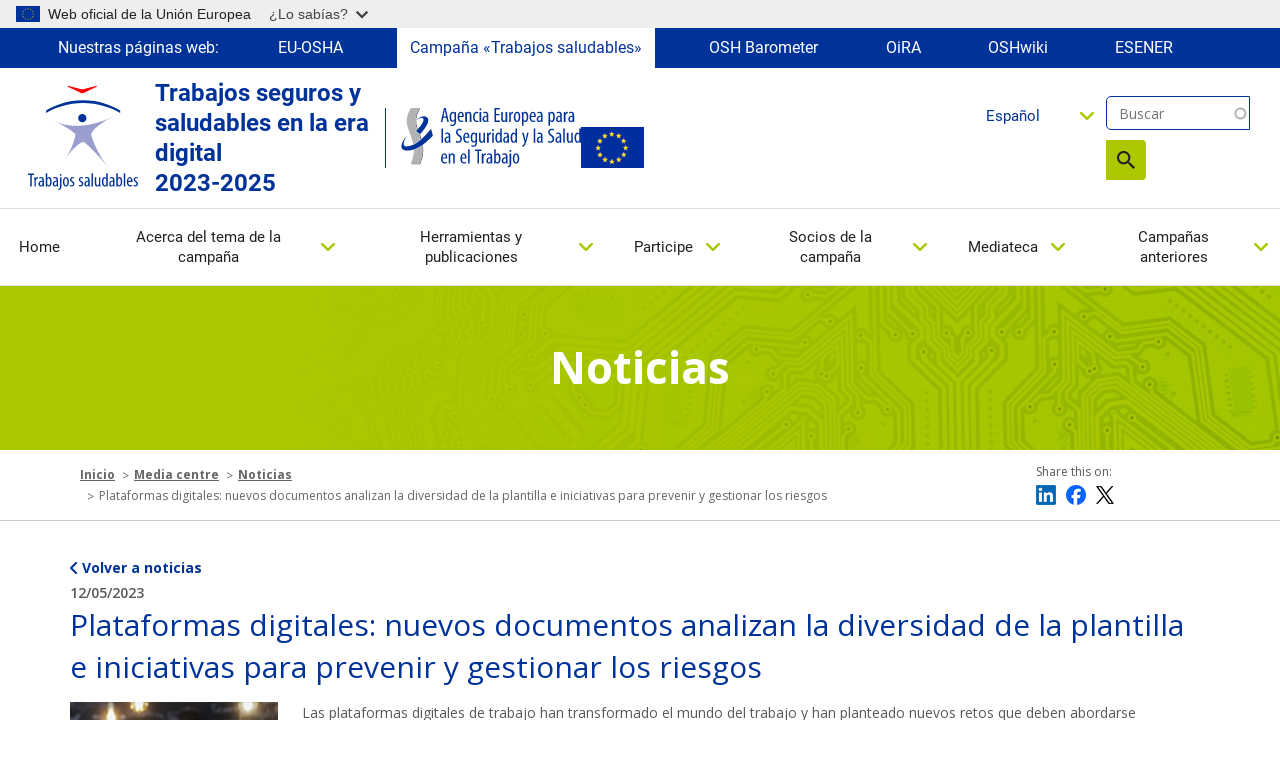

--- FILE ---
content_type: text/html; charset=UTF-8
request_url: https://healthy-workplaces.osha.europa.eu/es/media-centre/news/digital-platform-work-new-papers-explore-workforce-diversity-and-implications-osh-and-initiatives-prevent-and-manage-risks
body_size: 15431
content:
<!DOCTYPE html>
<html lang="es" dir="ltr" prefix="content: http://purl.org/rss/1.0/modules/content/  dc: http://purl.org/dc/terms/  foaf: http://xmlns.com/foaf/0.1/  og: http://ogp.me/ns#  rdfs: http://www.w3.org/2000/01/rdf-schema#  schema: http://schema.org/  sioc: http://rdfs.org/sioc/ns#  sioct: http://rdfs.org/sioc/types#  skos: http://www.w3.org/2004/02/skos/core#  xsd: http://www.w3.org/2001/XMLSchema# ">
  <head>
    <meta name="viewport" content="initial-scale=1, width=device-width">
    <meta charset="utf-8" />
<meta name="description" content="Las plataformas digitales de trabajo han transformado el mundo del trabajo y han planteado nuevos retos que deben abordarse categórica" />
<link rel="canonical" href="https://osha.europa.eu/en/highlights/digital-platform-work-new-papers-explore-workforce-diversity-and-implications-osh-and-initiatives-prevent-and-manage-risks" />
<meta name="MobileOptimized" content="width" />
<meta name="HandheldFriendly" content="true" />
<meta name="viewport" content="width=device-width, initial-scale=1, shrink-to-fit=no" />
<meta http-equiv="x-ua-compatible" content="ie=edge" />
<link rel="alternate" hreflang="en" href="https://healthy-workplaces.osha.europa.eu/en/media-centre/news/digital-platform-work-new-papers-explore-workforce-diversity-and-implications-osh-and-initiatives-prevent-and-manage-risks" />
<link rel="alternate" hreflang="bg" href="https://healthy-workplaces.osha.europa.eu/bg/media-centre/news/digital-platform-work-new-papers-explore-workforce-diversity-and-implications-osh-and-initiatives-prevent-and-manage-risks" />
<link rel="alternate" hreflang="cs" href="https://healthy-workplaces.osha.europa.eu/cs/media-centre/news/digital-platform-work-new-papers-explore-workforce-diversity-and-implications-osh-and-initiatives-prevent-and-manage-risks" />
<link rel="alternate" hreflang="da" href="https://healthy-workplaces.osha.europa.eu/da/media-centre/news/digital-platform-work-new-papers-explore-workforce-diversity-and-implications-osh-and-initiatives-prevent-and-manage-risks" />
<link rel="alternate" hreflang="de" href="https://healthy-workplaces.osha.europa.eu/de/media-centre/news/digital-platform-work-new-papers-explore-workforce-diversity-and-implications-osh-and-initiatives-prevent-and-manage-risks" />
<link rel="alternate" hreflang="et" href="https://healthy-workplaces.osha.europa.eu/et/media-centre/news/digital-platform-work-new-papers-explore-workforce-diversity-and-implications-osh-and-initiatives-prevent-and-manage-risks" />
<link rel="alternate" hreflang="el" href="https://healthy-workplaces.osha.europa.eu/el/media-centre/news/digital-platform-work-new-papers-explore-workforce-diversity-and-implications-osh-and-initiatives-prevent-and-manage-risks" />
<link rel="alternate" hreflang="es" href="https://healthy-workplaces.osha.europa.eu/es/media-centre/news/digital-platform-work-new-papers-explore-workforce-diversity-and-implications-osh-and-initiatives-prevent-and-manage-risks" />
<link rel="alternate" hreflang="fr" href="https://healthy-workplaces.osha.europa.eu/fr/media-centre/news/digital-platform-work-new-papers-explore-workforce-diversity-and-implications-osh-and-initiatives-prevent-and-manage-risks" />
<link rel="alternate" hreflang="hr" href="https://healthy-workplaces.osha.europa.eu/hr/media-centre/news/digital-platform-work-new-papers-explore-workforce-diversity-and-implications-osh-and-initiatives-prevent-and-manage-risks" />
<link rel="alternate" hreflang="is" href="https://healthy-workplaces.osha.europa.eu/is/media-centre/news/digital-platform-work-new-papers-explore-workforce-diversity-and-implications-osh-and-initiatives-prevent-and-manage-risks" />
<link rel="alternate" hreflang="it" href="https://healthy-workplaces.osha.europa.eu/it/media-centre/news/digital-platform-work-new-papers-explore-workforce-diversity-and-implications-osh-and-initiatives-prevent-and-manage-risks" />
<link rel="alternate" hreflang="lv" href="https://healthy-workplaces.osha.europa.eu/lv/media-centre/news/digital-platform-work-new-papers-explore-workforce-diversity-and-implications-osh-and-initiatives-prevent-and-manage-risks" />
<link rel="alternate" hreflang="lt" href="https://healthy-workplaces.osha.europa.eu/lt/media-centre/news/digital-platform-work-new-papers-explore-workforce-diversity-and-implications-osh-and-initiatives-prevent-and-manage-risks" />
<link rel="alternate" hreflang="hu" href="https://healthy-workplaces.osha.europa.eu/hu/media-centre/news/digital-platform-work-new-papers-explore-workforce-diversity-and-implications-osh-and-initiatives-prevent-and-manage-risks" />
<link rel="alternate" hreflang="mt" href="https://healthy-workplaces.osha.europa.eu/mt/media-centre/news/digital-platform-work-new-papers-explore-workforce-diversity-and-implications-osh-and-initiatives-prevent-and-manage-risks" />
<link rel="alternate" hreflang="nl" href="https://healthy-workplaces.osha.europa.eu/nl/media-centre/news/digital-platform-work-new-papers-explore-workforce-diversity-and-implications-osh-and-initiatives-prevent-and-manage-risks" />
<link rel="alternate" hreflang="no" href="https://healthy-workplaces.osha.europa.eu/no/media-centre/news/digital-platform-work-new-papers-explore-workforce-diversity-and-implications-osh-and-initiatives-prevent-and-manage-risks" />
<link rel="alternate" hreflang="pl" href="https://healthy-workplaces.osha.europa.eu/pl/media-centre/news/digital-platform-work-new-papers-explore-workforce-diversity-and-implications-osh-and-initiatives-prevent-and-manage-risks" />
<link rel="alternate" hreflang="pt-pt" href="https://healthy-workplaces.osha.europa.eu/pt/media-centre/news/digital-platform-work-new-papers-explore-workforce-diversity-and-implications-osh-and-initiatives-prevent-and-manage-risks" />
<link rel="alternate" hreflang="ro" href="https://healthy-workplaces.osha.europa.eu/ro/media-centre/news/digital-platform-work-new-papers-explore-workforce-diversity-and-implications-osh-and-initiatives-prevent-and-manage-risks" />
<link rel="alternate" hreflang="sk" href="https://healthy-workplaces.osha.europa.eu/sk/media-centre/news/digital-platform-work-new-papers-explore-workforce-diversity-and-implications-osh-and-initiatives-prevent-and-manage-risks" />
<link rel="alternate" hreflang="sl" href="https://healthy-workplaces.osha.europa.eu/sl/media-centre/news/digital-platform-work-new-papers-explore-workforce-diversity-and-implications-osh-and-initiatives-prevent-and-manage-risks" />
<link rel="alternate" hreflang="fi" href="https://healthy-workplaces.osha.europa.eu/fi/media-centre/news/digital-platform-work-new-papers-explore-workforce-diversity-and-implications-osh-and-initiatives-prevent-and-manage-risks" />
<link rel="alternate" hreflang="sv" href="https://healthy-workplaces.osha.europa.eu/sv/media-centre/news/digital-platform-work-new-papers-explore-workforce-diversity-and-implications-osh-and-initiatives-prevent-and-manage-risks" />
<link rel="alternate" hreflang="tr" href="https://healthy-workplaces.osha.europa.eu/tr/media-centre/news/digital-platform-work-new-papers-explore-workforce-diversity-and-implications-osh-and-initiatives-prevent-and-manage-risks" />
<link rel="alternate" hreflang="ga" href="https://healthy-workplaces.osha.europa.eu/ga/media-centre/news/digital-platform-work-new-papers-explore-workforce-diversity-and-implications-osh-and-initiatives-prevent-and-manage-risks" />
<link rel="alternate" hreflang="sq" href="https://healthy-workplaces.osha.europa.eu/sq/media-centre/news/digital-platform-work-new-papers-explore-workforce-diversity-and-implications-osh-and-initiatives-prevent-and-manage-risks" />
<link rel="alternate" hreflang="bs" href="https://healthy-workplaces.osha.europa.eu/bs/media-centre/news/digital-platform-work-new-papers-explore-workforce-diversity-and-implications-osh-and-initiatives-prevent-and-manage-risks" />
<link rel="alternate" hreflang="mk" href="https://healthy-workplaces.osha.europa.eu/mk/media-centre/news/digital-platform-work-new-papers-explore-workforce-diversity-and-implications-osh-and-initiatives-prevent-and-manage-risks" />
<link rel="alternate" hreflang="sr" href="https://healthy-workplaces.osha.europa.eu/sr/media-centre/news/digital-platform-work-new-papers-explore-workforce-diversity-and-implications-osh-and-initiatives-prevent-and-manage-risks" />
<link rel="alternate" hreflang="cnr" href="https://healthy-workplaces.osha.europa.eu/cnr/media-centre/news/digital-platform-work-new-papers-explore-workforce-diversity-and-implications-osh-and-initiatives-prevent-and-manage-risks" />
<link rel="alternate" hreflang="sq-XK" href="https://healthy-workplaces.osha.europa.eu/sq-XK/media-centre/news/digital-platform-work-new-papers-explore-workforce-diversity-and-implications-osh-and-initiatives-prevent-and-manage-risks" />
<link rel="icon" href="/sites/hwc/themes/custom/hwc_theme/favicon.ico" type="image/vnd.microsoft.icon" />

    <title>Plataformas digitales: nuevos documentos analizan la diversidad de la plantilla e iniciativas para prevenir y gestionar los riesgos | Healthy Workplaces - Safe and healthy work in the digital age 2023-2025</title>
    <link rel="stylesheet" media="all" href="/sites/hwc/files/css/css_c4VVX8KKmMXKObE4tuCgKMp_qifVoOWV93zSSbt4gGI.css?delta=0&amp;language=es&amp;theme=hwc_theme&amp;include=[base64]" />
<link rel="stylesheet" media="all" href="/sites/hwc/files/css/css_NgCECYIX8Acrwvcznt2NwMR3BoWRWsLoDJIRUWjI6tg.css?delta=1&amp;language=es&amp;theme=hwc_theme&amp;include=[base64]" />
<link rel="stylesheet" media="print" href="/sites/hwc/files/css/css_hBGhaqX-du3P09UhX8ynV_WZyd-5KfM-83FgzO4Logc.css?delta=2&amp;language=es&amp;theme=hwc_theme&amp;include=[base64]" />
<link rel="stylesheet" media="all" href="https://fonts.googleapis.com/css2?family=Open+Sans:ital,wght@0,300;0,400;0,500;0,600;0,700;0,800;1,300;1,400;1,500;1,600;1,700;1,800&amp;display=swap" />

    
  </head>
  <body class="layout-no-sidebars page-node-74170 path-node node--type-news">
    <a href="#main-content" accesskey="S" class="visually-hidden focusable skip-link">
      Skip to main content
    </a>
    <script type="application/json">{"utility":"globan","theme":"light","logo":true,"link":true,"mode":true}</script>

      <div class="dialog-off-canvas-main-canvas" data-off-canvas-main-canvas>
    <div id="page-wrapper">
  <div id="page">
    <header id="header" class="header" role="banner" aria-label="Site header">
          <div class="our-websites-menu">
        <div class="container">
                  <ul class="clearfix nav" data-component-id="bootstrap_barrio:menu">
                    <li class="nav-item">
                <span class="nav-link nav-link-">Nuestras páginas web:</span>
              </li>
                <li class="nav-item">
                <a href="https://osha.europa.eu/es" class="our-websites nav-link nav-link-https--oshaeuropaeu" target="_blank">EU-OSHA</a>
              </li>
                <li class="nav-item">
                <a href="https://healthy-workplaces.osha.europa.eu/es" class="our-websites active-item nav-link nav-link-https--healthy-workplacesoshaeuropaeu" target="_self">Campaña «Trabajos saludables»</a>
              </li>
                <li class="nav-item">
                <a href="https://visualisation.osha.europa.eu/osh-barometer" class="our-websites nav-link nav-link-https--visualisationoshaeuropaeu-osh-barometer" target="_blank"> OSH Barometer</a>
              </li>
                <li class="nav-item">
                <a href="https://oira.osha.europa.eu/es" class="our-websites nav-link nav-link-https--oiraoshaeuropaeu" target="_blank">OiRA</a>
              </li>
                <li class="nav-item">
                <a href="https://oshwiki.osha.europa.eu/es" class="our-websites nav-link nav-link-https--oshwikioshaeuropaeu" target="_blank">OSHwiki</a>
              </li>
                <li class="nav-item">
                <a href="https://visualisation.osha.europa.eu/esener/es" class="our-websites nav-link nav-link-https--visualisationoshaeuropaeu-esener" target="_blank">ESENER</a>
              </li>
        </ul>
  


</div>
      </div>
      <section class=" campaigns-header">
        <div class="top-header-container">
          <div class="top-header-content row">
                        <div class="header-logo toolbar-yes ">
                <section class="row region region-top-header-logos">
    <div id="block-hwc-theme-healthyworkplacesimagesvg" class="block-content-block_svg_image block block-block-content block-block-content93771043-2a78-4361-8d6f-c25af8fdfcdd">
  
    
      <div class="content">
      
      <div class="field field--name-field-svg-image field--type-entity-reference field--label-hidden field__items">
              <div class="field__item"><div>
  
  
  <div class="field field--name-field-media-image-1 field--type-image field--label-visually_hidden">
    <div class="field__label visually-hidden">Image</div>
              <div class="field__item">  

  <img loading="lazy" width="64" height="64" src="/sites/hwc/files/2025-02/ES_OSHA_CoBrand_Logo_Healthy%20Workplaces_RGB.svg" alt="Healthy Workplaces logo" typeof="foaf:Image"/>

</div>
          </div>

</div>
</div>
          </div>
  
    </div>
  </div>
<div id="block-healthyworkplacesheadertext" class="block-content-basic block block-block-content block-block-contentd598a54f-9723-4038-8bea-4f7fe14fc0c3">
  
    
      <div class="content">
      
            <div class="clearfix text-formatted field field--name-body field--type-text-with-summary field--label-hidden field__item"><p>Trabajos seguros y saludables en la era digital&nbsp;<br>2023-2025</p>
</div>
      
    </div>
  </div>
<div id="block-hwc-theme-oshasvgandeuimage" class="block-content-block_svg_image block block-block-content block-block-content1727336d-b748-4d06-8a54-fcff490d1cbc">
  
    
      <div class="content">
      
      <div class="field field--name-field-svg-image field--type-entity-reference field--label-hidden field__items">
              <div class="field__item"><div>
  
  
  <div class="field field--name-field-media-image-1 field--type-image field--label-visually_hidden">
    <div class="field__label visually-hidden">Image</div>
              <div class="field__item">  

  <img loading="lazy" width="64" height="64" src="/sites/hwc/files/2025-02/ES_OSHA_Logo_Small%20Scale_RGB.svg" alt="OSHA logo" typeof="foaf:Image"/>

</div>
          </div>

</div>
</div>
              <div class="field__item"><div>
  
  
  <div class="field field--name-field-media-image field--type-image field--label-visually_hidden">
    <div class="field__label visually-hidden">Image</div>
              <div class="field__item">  

  <img loading="lazy" src="/sites/hwc/files/styles/large/public/uploads/europeLogo_0%20%281%29.png?itok=MKJh9YRK" width="63" height="41" alt="EU flag" typeof="foaf:Image" class="image-style-large"/>


</div>
          </div>

</div>
</div>
          </div>
  
    </div>
  </div>

  </section>

            </div>
            <div class="header-tools xs-menu">
              <div class="search-block">
                <div class="search-block-form contextual-region block block-search block-search-form-block"><form class="views-exposed-form form-inline" accept-charset="UTF-8" action="/es/search" data-drupal-form-fields="edit-search-api-fulltext,edit-sort-by,edit-sort-order" data-drupal-selector="views-exposed-form-search-api-search-api-block" id="views-exposed-form-search-api-search-api-block" method="get" novalidate="novalidate"><div><fieldset><p><label class="sr-only" for="edit-keys">Search</label> <input class="form-search" data-drupal-selector="edit-keys" data-msg-maxlength="Fulltext search field has a maximum length of 128." id="edit-search-api-fulltext" maxlength="128" name="search_api_fulltext" placeholder="Buscar" size="15" type="text" value=""></p><div data-drupal-selector="edit-actions" id="edit-actions--2"><button class="btn-primary" data-drupal-selector="edit-submit" id="edit-submit--2" type="submit" value="Buscar">Buscar</button></div></fieldset></div></form></div>

                
                                                              </div>
              <div class="header-language-search">
                
                <div id="block-languagedropdownswitchercontent" class="block block-lang-dropdown block-language-dropdown-blocklanguage-content">
  
    
      <div class="content">
      
<form class="lang-dropdown-form lang_dropdown_form clearfix language_content" id="lang_dropdown_form_lang-dropdown-form" data-drupal-selector="lang-dropdown-form-2" action="/es/media-centre/news/digital-platform-work-new-papers-explore-workforce-diversity-and-implications-osh-and-initiatives-prevent-and-manage-risks" method="post" accept-charset="UTF-8">
  




        
  <div class="js-form-item js-form-type-select form-type-select js-form-item-lang-dropdown-select form-item-lang-dropdown-select form-no-label mb-3">
          <label for="edit-lang-dropdown-select" class="visually-hidden">Select your language</label>
                    
<select style="width:165px" class="lang-dropdown-select-element form-select" data-lang-dropdown-id="lang-dropdown-form" data-drupal-selector="edit-lang-dropdown-select" id="edit-lang-dropdown-select" name="lang_dropdown_select"><option value="en">English</option><option value="bg">Български</option><option value="cs">Čeština</option><option value="da">Dansk</option><option value="de">Deutsch</option><option value="et">Eesti</option><option value="el">Ελληνικά</option><option value="es" selected="selected">Español</option><option value="fr">Français</option><option value="hr">Hrvatski</option><option value="is">Íslenska</option><option value="it">Italiano</option><option value="lv">Latviešu</option><option value="lt">Lietuvių</option><option value="hu">Magyar</option><option value="mt">Malti</option><option value="nl">Nederlands</option><option value="no">Norsk</option><option value="pl">Polski</option><option value="pt-pt">Português</option><option value="ro">Română</option><option value="sk">Slovenčina</option><option value="sl">Slovenščina</option><option value="fi">Suomi</option><option value="sv">Svenska</option></select>
                      </div>
<input data-drupal-selector="edit-en" type="hidden" name="en" value="/en/media-centre/news/digital-platform-work-new-papers-explore-workforce-diversity-and-implications-osh-and-initiatives-prevent-and-manage-risks" class="form-control" />
<input data-drupal-selector="edit-bg" type="hidden" name="bg" value="/bg/media-centre/news/digital-platform-work-new-papers-explore-workforce-diversity-and-implications-osh-and-initiatives-prevent-and-manage-risks" class="form-control" />
<input data-drupal-selector="edit-cs" type="hidden" name="cs" value="/cs/media-centre/news/digital-platform-work-new-papers-explore-workforce-diversity-and-implications-osh-and-initiatives-prevent-and-manage-risks" class="form-control" />
<input data-drupal-selector="edit-da" type="hidden" name="da" value="/da/media-centre/news/digital-platform-work-new-papers-explore-workforce-diversity-and-implications-osh-and-initiatives-prevent-and-manage-risks" class="form-control" />
<input data-drupal-selector="edit-de" type="hidden" name="de" value="/de/media-centre/news/digital-platform-work-new-papers-explore-workforce-diversity-and-implications-osh-and-initiatives-prevent-and-manage-risks" class="form-control" />
<input data-drupal-selector="edit-et" type="hidden" name="et" value="/et/media-centre/news/digital-platform-work-new-papers-explore-workforce-diversity-and-implications-osh-and-initiatives-prevent-and-manage-risks" class="form-control" />
<input data-drupal-selector="edit-el" type="hidden" name="el" value="/el/media-centre/news/digital-platform-work-new-papers-explore-workforce-diversity-and-implications-osh-and-initiatives-prevent-and-manage-risks" class="form-control" />
<input data-drupal-selector="edit-es" type="hidden" name="es" value="/es/media-centre/news/digital-platform-work-new-papers-explore-workforce-diversity-and-implications-osh-and-initiatives-prevent-and-manage-risks" class="form-control" />
<input data-drupal-selector="edit-fr" type="hidden" name="fr" value="/fr/media-centre/news/digital-platform-work-new-papers-explore-workforce-diversity-and-implications-osh-and-initiatives-prevent-and-manage-risks" class="form-control" />
<input data-drupal-selector="edit-hr" type="hidden" name="hr" value="/hr/media-centre/news/digital-platform-work-new-papers-explore-workforce-diversity-and-implications-osh-and-initiatives-prevent-and-manage-risks" class="form-control" />
<input data-drupal-selector="edit-is" type="hidden" name="is" value="/is/media-centre/news/digital-platform-work-new-papers-explore-workforce-diversity-and-implications-osh-and-initiatives-prevent-and-manage-risks" class="form-control" />
<input data-drupal-selector="edit-it" type="hidden" name="it" value="/it/media-centre/news/digital-platform-work-new-papers-explore-workforce-diversity-and-implications-osh-and-initiatives-prevent-and-manage-risks" class="form-control" />
<input data-drupal-selector="edit-lv" type="hidden" name="lv" value="/lv/media-centre/news/digital-platform-work-new-papers-explore-workforce-diversity-and-implications-osh-and-initiatives-prevent-and-manage-risks" class="form-control" />
<input data-drupal-selector="edit-lt" type="hidden" name="lt" value="/lt/media-centre/news/digital-platform-work-new-papers-explore-workforce-diversity-and-implications-osh-and-initiatives-prevent-and-manage-risks" class="form-control" />
<input data-drupal-selector="edit-hu" type="hidden" name="hu" value="/hu/media-centre/news/digital-platform-work-new-papers-explore-workforce-diversity-and-implications-osh-and-initiatives-prevent-and-manage-risks" class="form-control" />
<input data-drupal-selector="edit-mt" type="hidden" name="mt" value="/mt/media-centre/news/digital-platform-work-new-papers-explore-workforce-diversity-and-implications-osh-and-initiatives-prevent-and-manage-risks" class="form-control" />
<input data-drupal-selector="edit-nl" type="hidden" name="nl" value="/nl/media-centre/news/digital-platform-work-new-papers-explore-workforce-diversity-and-implications-osh-and-initiatives-prevent-and-manage-risks" class="form-control" />
<input data-drupal-selector="edit-no" type="hidden" name="no" value="/no/media-centre/news/digital-platform-work-new-papers-explore-workforce-diversity-and-implications-osh-and-initiatives-prevent-and-manage-risks" class="form-control" />
<input data-drupal-selector="edit-pl" type="hidden" name="pl" value="/pl/media-centre/news/digital-platform-work-new-papers-explore-workforce-diversity-and-implications-osh-and-initiatives-prevent-and-manage-risks" class="form-control" />
<input data-drupal-selector="edit-pt-pt" type="hidden" name="pt-pt" value="/pt/media-centre/news/digital-platform-work-new-papers-explore-workforce-diversity-and-implications-osh-and-initiatives-prevent-and-manage-risks" class="form-control" />
<input data-drupal-selector="edit-ro" type="hidden" name="ro" value="/ro/media-centre/news/digital-platform-work-new-papers-explore-workforce-diversity-and-implications-osh-and-initiatives-prevent-and-manage-risks" class="form-control" />
<input data-drupal-selector="edit-sk" type="hidden" name="sk" value="/sk/media-centre/news/digital-platform-work-new-papers-explore-workforce-diversity-and-implications-osh-and-initiatives-prevent-and-manage-risks" class="form-control" />
<input data-drupal-selector="edit-sl" type="hidden" name="sl" value="/sl/media-centre/news/digital-platform-work-new-papers-explore-workforce-diversity-and-implications-osh-and-initiatives-prevent-and-manage-risks" class="form-control" />
<input data-drupal-selector="edit-fi" type="hidden" name="fi" value="/fi/media-centre/news/digital-platform-work-new-papers-explore-workforce-diversity-and-implications-osh-and-initiatives-prevent-and-manage-risks" class="form-control" />
<input data-drupal-selector="edit-sv" type="hidden" name="sv" value="/sv/media-centre/news/digital-platform-work-new-papers-explore-workforce-diversity-and-implications-osh-and-initiatives-prevent-and-manage-risks" class="form-control" />
<noscript><div><button data-drupal-selector="edit-submit" type="submit" id="edit-submit" name="op" value="Go" class="button js-form-submit form-submit btn btn-primary">Go</button>
</div></noscript><input autocomplete="off" data-drupal-selector="form-ol6aj-4kp5a2fr3rviufmqn-pxg-1p5hhikqv6pm8w" type="hidden" name="form_build_id" value="form--OL6AJ_4kP5a2fR3RviUfMQn_pxg-1P5hhikqV6pm8w" class="form-control" />
<input data-drupal-selector="edit-lang-dropdown-form" type="hidden" name="form_id" value="lang_dropdown_form" class="form-control" />

</form>

    </div>
  </div>

              </div>
            </div>
          </div>
                      <nav class="navbar navbar-expand-lg" id="navbar-main">
                              <button class="navbar-toggler navbar-toggler-right" type="button" data-toggle="collapse" data-target="#CollapsingNavbar" aria-controls="CollapsingNavbar" aria-expanded="false" aria-label="Toggle navigation">
                  <span class="sr-only">Toggle navigation</span>
                  <span class="icon-bar"></span>
                  <span class="icon-bar"></span>
                  <span class="icon-bar"></span>
                </button>
                <div class="header-tools-mobile">
                  <div id="block-languagedropdownswitchercontent" class="block block-lang-dropdown block-language-dropdown-blocklanguage-content">
  
    
      <div class="content">
      
<form class="lang-dropdown-form lang_dropdown_form clearfix language_content" id="lang_dropdown_form_lang-dropdown-form" data-drupal-selector="lang-dropdown-form-2" action="/es/media-centre/news/digital-platform-work-new-papers-explore-workforce-diversity-and-implications-osh-and-initiatives-prevent-and-manage-risks" method="post" accept-charset="UTF-8">
  




        
  <div class="js-form-item js-form-type-select form-type-select js-form-item-lang-dropdown-select form-item-lang-dropdown-select form-no-label mb-3">
          <label for="edit-lang-dropdown-select" class="visually-hidden">Select your language</label>
                    
<select style="width:165px" class="lang-dropdown-select-element form-select" data-lang-dropdown-id="lang-dropdown-form" data-drupal-selector="edit-lang-dropdown-select" id="edit-lang-dropdown-select" name="lang_dropdown_select"><option value="en">English</option><option value="bg">Български</option><option value="cs">Čeština</option><option value="da">Dansk</option><option value="de">Deutsch</option><option value="et">Eesti</option><option value="el">Ελληνικά</option><option value="es" selected="selected">Español</option><option value="fr">Français</option><option value="hr">Hrvatski</option><option value="is">Íslenska</option><option value="it">Italiano</option><option value="lv">Latviešu</option><option value="lt">Lietuvių</option><option value="hu">Magyar</option><option value="mt">Malti</option><option value="nl">Nederlands</option><option value="no">Norsk</option><option value="pl">Polski</option><option value="pt-pt">Português</option><option value="ro">Română</option><option value="sk">Slovenčina</option><option value="sl">Slovenščina</option><option value="fi">Suomi</option><option value="sv">Svenska</option></select>
                      </div>
<input data-drupal-selector="edit-en" type="hidden" name="en" value="/en/media-centre/news/digital-platform-work-new-papers-explore-workforce-diversity-and-implications-osh-and-initiatives-prevent-and-manage-risks" class="form-control" />
<input data-drupal-selector="edit-bg" type="hidden" name="bg" value="/bg/media-centre/news/digital-platform-work-new-papers-explore-workforce-diversity-and-implications-osh-and-initiatives-prevent-and-manage-risks" class="form-control" />
<input data-drupal-selector="edit-cs" type="hidden" name="cs" value="/cs/media-centre/news/digital-platform-work-new-papers-explore-workforce-diversity-and-implications-osh-and-initiatives-prevent-and-manage-risks" class="form-control" />
<input data-drupal-selector="edit-da" type="hidden" name="da" value="/da/media-centre/news/digital-platform-work-new-papers-explore-workforce-diversity-and-implications-osh-and-initiatives-prevent-and-manage-risks" class="form-control" />
<input data-drupal-selector="edit-de" type="hidden" name="de" value="/de/media-centre/news/digital-platform-work-new-papers-explore-workforce-diversity-and-implications-osh-and-initiatives-prevent-and-manage-risks" class="form-control" />
<input data-drupal-selector="edit-et" type="hidden" name="et" value="/et/media-centre/news/digital-platform-work-new-papers-explore-workforce-diversity-and-implications-osh-and-initiatives-prevent-and-manage-risks" class="form-control" />
<input data-drupal-selector="edit-el" type="hidden" name="el" value="/el/media-centre/news/digital-platform-work-new-papers-explore-workforce-diversity-and-implications-osh-and-initiatives-prevent-and-manage-risks" class="form-control" />
<input data-drupal-selector="edit-es" type="hidden" name="es" value="/es/media-centre/news/digital-platform-work-new-papers-explore-workforce-diversity-and-implications-osh-and-initiatives-prevent-and-manage-risks" class="form-control" />
<input data-drupal-selector="edit-fr" type="hidden" name="fr" value="/fr/media-centre/news/digital-platform-work-new-papers-explore-workforce-diversity-and-implications-osh-and-initiatives-prevent-and-manage-risks" class="form-control" />
<input data-drupal-selector="edit-hr" type="hidden" name="hr" value="/hr/media-centre/news/digital-platform-work-new-papers-explore-workforce-diversity-and-implications-osh-and-initiatives-prevent-and-manage-risks" class="form-control" />
<input data-drupal-selector="edit-is" type="hidden" name="is" value="/is/media-centre/news/digital-platform-work-new-papers-explore-workforce-diversity-and-implications-osh-and-initiatives-prevent-and-manage-risks" class="form-control" />
<input data-drupal-selector="edit-it" type="hidden" name="it" value="/it/media-centre/news/digital-platform-work-new-papers-explore-workforce-diversity-and-implications-osh-and-initiatives-prevent-and-manage-risks" class="form-control" />
<input data-drupal-selector="edit-lv" type="hidden" name="lv" value="/lv/media-centre/news/digital-platform-work-new-papers-explore-workforce-diversity-and-implications-osh-and-initiatives-prevent-and-manage-risks" class="form-control" />
<input data-drupal-selector="edit-lt" type="hidden" name="lt" value="/lt/media-centre/news/digital-platform-work-new-papers-explore-workforce-diversity-and-implications-osh-and-initiatives-prevent-and-manage-risks" class="form-control" />
<input data-drupal-selector="edit-hu" type="hidden" name="hu" value="/hu/media-centre/news/digital-platform-work-new-papers-explore-workforce-diversity-and-implications-osh-and-initiatives-prevent-and-manage-risks" class="form-control" />
<input data-drupal-selector="edit-mt" type="hidden" name="mt" value="/mt/media-centre/news/digital-platform-work-new-papers-explore-workforce-diversity-and-implications-osh-and-initiatives-prevent-and-manage-risks" class="form-control" />
<input data-drupal-selector="edit-nl" type="hidden" name="nl" value="/nl/media-centre/news/digital-platform-work-new-papers-explore-workforce-diversity-and-implications-osh-and-initiatives-prevent-and-manage-risks" class="form-control" />
<input data-drupal-selector="edit-no" type="hidden" name="no" value="/no/media-centre/news/digital-platform-work-new-papers-explore-workforce-diversity-and-implications-osh-and-initiatives-prevent-and-manage-risks" class="form-control" />
<input data-drupal-selector="edit-pl" type="hidden" name="pl" value="/pl/media-centre/news/digital-platform-work-new-papers-explore-workforce-diversity-and-implications-osh-and-initiatives-prevent-and-manage-risks" class="form-control" />
<input data-drupal-selector="edit-pt-pt" type="hidden" name="pt-pt" value="/pt/media-centre/news/digital-platform-work-new-papers-explore-workforce-diversity-and-implications-osh-and-initiatives-prevent-and-manage-risks" class="form-control" />
<input data-drupal-selector="edit-ro" type="hidden" name="ro" value="/ro/media-centre/news/digital-platform-work-new-papers-explore-workforce-diversity-and-implications-osh-and-initiatives-prevent-and-manage-risks" class="form-control" />
<input data-drupal-selector="edit-sk" type="hidden" name="sk" value="/sk/media-centre/news/digital-platform-work-new-papers-explore-workforce-diversity-and-implications-osh-and-initiatives-prevent-and-manage-risks" class="form-control" />
<input data-drupal-selector="edit-sl" type="hidden" name="sl" value="/sl/media-centre/news/digital-platform-work-new-papers-explore-workforce-diversity-and-implications-osh-and-initiatives-prevent-and-manage-risks" class="form-control" />
<input data-drupal-selector="edit-fi" type="hidden" name="fi" value="/fi/media-centre/news/digital-platform-work-new-papers-explore-workforce-diversity-and-implications-osh-and-initiatives-prevent-and-manage-risks" class="form-control" />
<input data-drupal-selector="edit-sv" type="hidden" name="sv" value="/sv/media-centre/news/digital-platform-work-new-papers-explore-workforce-diversity-and-implications-osh-and-initiatives-prevent-and-manage-risks" class="form-control" />
<noscript><div><button data-drupal-selector="edit-submit" type="submit" id="edit-submit" name="op" value="Go" class="button js-form-submit form-submit btn btn-primary">Go</button>
</div></noscript><input autocomplete="off" data-drupal-selector="form-ol6aj-4kp5a2fr3rviufmqn-pxg-1p5hhikqv6pm8w" type="hidden" name="form_build_id" value="form--OL6AJ_4kP5a2fR3RviUfMQn_pxg-1P5hhikqV6pm8w" class="form-control" />
<input data-drupal-selector="edit-lang-dropdown-form" type="hidden" name="form_id" value="lang_dropdown_form" class="form-control" />

</form>

    </div>
  </div>

                  <div class="search-block-form contextual-region block block-search block-search-form-block"><form class="views-exposed-form form-inline" accept-charset="UTF-8" action="/es/search" data-drupal-form-fields="edit-search-api-fulltext,edit-sort-by,edit-sort-order" data-drupal-selector="views-exposed-form-search-api-search-api-block" id="views-exposed-form-search-api-search-api-block" method="get" novalidate="novalidate"><div><fieldset><p><label class="sr-only" for="edit-keys">Search</label> <input class="form-search" data-drupal-selector="edit-keys" data-msg-maxlength="Fulltext search field has a maximum length of 128." id="edit-search-api-fulltext" maxlength="128" name="search_api_fulltext" placeholder="Buscar" size="15" type="text" value=""></p><div data-drupal-selector="edit-actions" id="edit-actions--2"><button class="btn-primary" data-drupal-selector="edit-submit" id="edit-submit--2" type="submit" value="Buscar">Buscar</button></div></fieldset></div></form></div>

                </div>
                <div class="collapse navbar-collapse" id="CollapsingNavbar">
                  
                  <nav role="navigation" aria-labelledby="block-hwc-theme-main-menu-menu" id="block-hwc-theme-main-menu" class="block block-menu navigation menu--main">
            
  <label class="visually-hidden" id="block-hwc-theme-main-menu-menu">Main navigation</label>
  

        

  <ul data-region="primary_menu" id="block-hwc-theme-main-menu" class="clearfix menu menu-level-0">
                  
        <li class="menu-item">
          <a href="/es" accesskey="0" data-drupal-link-system-path="&lt;front&gt;">Home</a>
                                
  
  <div class="menu_link_content menu-link-contentmain view-mode-default menu-dropdown menu-dropdown-0 menu-type-default">
              
      </div>



                  </li>
                      
        <li class="menu-item menu-item--expanded">
          <a href="/es/about-topic" accesskey="1" data-drupal-link-system-path="node/45">Acerca del tema de la campaña</a>
                                
  
  <div class="menu_link_content menu-link-contentmain view-mode-default menu-dropdown menu-dropdown-0 menu-type-default">
              
  <ul class="menu menu-level-1">
                  
        <li class="menu-item">
          <a href="/es/about-topic/what-about" data-drupal-link-system-path="node/34862">¿De qué trata?</a>
                                
  
  <div class="menu_link_content menu-link-contentmain view-mode-default menu-dropdown menu-dropdown-1 menu-type-default">
              
      </div>



                  </li>
                      
        <li class="menu-item">
          <a href="/es/about-topic/opportunities-risks" data-drupal-link-system-path="node/34856">Oportunidades y riesgos</a>
                                
  
  <div class="menu_link_content menu-link-contentmain view-mode-default menu-dropdown menu-dropdown-1 menu-type-default">
              
      </div>



                  </li>
                      
        <li class="menu-item">
          <a href="/es/about-topic/who-should-be-involved" data-drupal-link-system-path="node/34857">¿Quién debe participar?</a>
                                
  
  <div class="menu_link_content menu-link-contentmain view-mode-default menu-dropdown menu-dropdown-1 menu-type-default">
              
      </div>



                  </li>
                      
        <li class="menu-item">
          <a href="/es/about-topic/how-can-risks-be-managed" data-drupal-link-system-path="node/34858">¿Cómo pueden gestionarse los riesgos?</a>
                                
  
  <div class="menu_link_content menu-link-contentmain view-mode-default menu-dropdown menu-dropdown-1 menu-type-default">
              
      </div>



                  </li>
                      
        <li class="menu-item menu-item--collapsed">
          <a href="/es/about-topic/priority-areas" data-drupal-link-system-path="node/8">Áreas prioritarias</a>
                                
  
  <div class="menu_link_content menu-link-contentmain view-mode-default menu-dropdown menu-dropdown-1 menu-type-default">
              
      </div>



                  </li>
                      
        <li class="menu-item">
          <a href="/es/about-topic/glossary-list" data-drupal-link-system-path="about-topic/glossary-list">Glosario</a>
                                
  
  <div class="menu_link_content menu-link-contentmain view-mode-default menu-dropdown menu-dropdown-1 menu-type-default">
              
      </div>



                  </li>
          </ul>



      </div>



                  </li>
                      
        <li class="menu-item menu-item--expanded">
          <a href="/es/tools-and-publications" accesskey="2" data-drupal-link-system-path="node/44">Herramientas y publicaciones</a>
                                
  
  <div class="menu_link_content menu-link-contentmain view-mode-default menu-dropdown menu-dropdown-0 menu-type-default">
              
  <ul class="menu menu-level-1">
                  
        <li class="menu-item">
          <a href="/es/tools-and-publications/publications" data-drupal-link-system-path="node/38">Publicaciones</a>
                                
  
  <div class="menu_link_content menu-link-contentmain view-mode-default menu-dropdown menu-dropdown-1 menu-type-default">
              
      </div>



                  </li>
                      
        <li class="menu-item">
          <a href="/es/tools-and-publications/campaign-materials" data-drupal-link-system-path="node/27">Materiales de la campaña</a>
                                
  
  <div class="menu_link_content menu-link-contentmain view-mode-default menu-dropdown menu-dropdown-1 menu-type-default">
              
      </div>



                  </li>
                      
        <li class="menu-item">
          <a href="/es/tools-and-publications/campaign-toolkit" data-drupal-link-system-path="node/6321">Herramientas de la campaña</a>
                                
  
  <div class="menu_link_content menu-link-contentmain view-mode-default menu-dropdown menu-dropdown-1 menu-type-default">
              
      </div>



                  </li>
                      
        <li class="menu-item">
          <a href="/es/tools-and-publications/social-media-kit" data-drupal-link-system-path="node/23814">Kit para los medios sociales</a>
                                
  
  <div class="menu_link_content menu-link-contentmain view-mode-default menu-dropdown menu-dropdown-1 menu-type-default">
              
      </div>



                  </li>
                      
        <li class="menu-item">
          <a href="/es/tools-and-publications/napo-films" data-drupal-link-system-path="node/33">Vídeo de Napo</a>
                                
  
  <div class="menu_link_content menu-link-contentmain view-mode-default menu-dropdown menu-dropdown-1 menu-type-default">
              
      </div>



                  </li>
                      
        <li class="menu-item">
          <a href="/es/tools-and-publications/oshwiki" target="_self" data-drupal-link-system-path="node/11">OSHwiki</a>
                                
  
  <div class="menu_link_content menu-link-contentmain view-mode-default menu-dropdown menu-dropdown-1 menu-type-default">
              
      </div>



                  </li>
                      
        <li class="menu-item">
          <a href="/es/tools-and-publications/case-studies" data-drupal-link-system-path="node/24">Casos prácticos</a>
                                
  
  <div class="menu_link_content menu-link-contentmain view-mode-default menu-dropdown menu-dropdown-1 menu-type-default">
              
      </div>



                  </li>
                      
        <li class="menu-item">
          <a href="/es/tools-and-publications/legislation-and-regulations" data-drupal-link-system-path="node/26">Legislación y reglamentos</a>
                                
  
  <div class="menu_link_content menu-link-contentmain view-mode-default menu-dropdown menu-dropdown-1 menu-type-default">
              
      </div>



                  </li>
                      
        <li class="menu-item">
          <a href="/es/tools-and-publications/infographics" data-drupal-link-system-path="node/7">Infografías</a>
                                
  
  <div class="menu_link_content menu-link-contentmain view-mode-default menu-dropdown menu-dropdown-1 menu-type-default">
              
      </div>



                  </li>
          </ul>



      </div>



                  </li>
                      
        <li class="menu-item menu-item--expanded">
          <a href="/es/get-involved" accesskey="3" data-drupal-link-system-path="node/29">Participe</a>
                                
  
  <div class="menu_link_content menu-link-contentmain view-mode-default menu-dropdown menu-dropdown-0 menu-type-default">
              
  <ul class="menu menu-level-1">
                  
        <li class="menu-item">
          <a href="/es/get-involved/about-campaign" data-drupal-link-system-path="node/28">Acerca de la campaña</a>
                                
  
  <div class="menu_link_content menu-link-contentmain view-mode-default menu-dropdown menu-dropdown-1 menu-type-default">
              
      </div>



                  </li>
                      
        <li class="menu-item">
          <a href="/es/get-involved/get-your-certificate" data-drupal-link-system-path="node/49">Obtenga su certificado</a>
                                
  
  <div class="menu_link_content menu-link-contentmain view-mode-default menu-dropdown menu-dropdown-1 menu-type-default">
              
      </div>



                  </li>
                      
        <li class="menu-item">
          <a href="/es/get-involved/european-week" data-drupal-link-system-path="node/12">Semana Europea</a>
                                
  
  <div class="menu_link_content menu-link-contentmain view-mode-default menu-dropdown menu-dropdown-1 menu-type-default">
              
      </div>



                  </li>
                      
        <li class="menu-item">
          <a href="/es/get-involved/become-campaign-partner" data-drupal-link-system-path="node/15">Únase a la campaña como socio</a>
                                
  
  <div class="menu_link_content menu-link-contentmain view-mode-default menu-dropdown menu-dropdown-1 menu-type-default">
              
      </div>



                  </li>
                      
        <li class="menu-item">
          <a href="/es/get-involved/start-your-campaign" data-drupal-link-system-path="node/39">Ponga en marcha su campaña</a>
                                
  
  <div class="menu_link_content menu-link-contentmain view-mode-default menu-dropdown menu-dropdown-1 menu-type-default">
              
      </div>



                  </li>
                      
        <li class="menu-item">
          <a href="/es/tools-and-publications/campaign-materials" data-drupal-link-system-path="node/27">Materiales de la campaña</a>
                                
  
  <div class="menu_link_content menu-link-contentmain view-mode-default menu-dropdown menu-dropdown-1 menu-type-default">
              
      </div>



                  </li>
                      
        <li class="menu-item">
          <a href="/es/media-centre/events" data-drupal-link-system-path="media-centre/events">Eventos</a>
                                
  
  <div class="menu_link_content menu-link-contentmain view-mode-default menu-dropdown menu-dropdown-1 menu-type-default">
              
      </div>



                  </li>
                      
        <li class="menu-item">
          <a href="/es/get-involved/good-practice-awards" data-drupal-link-system-path="node/7356">Galardones europeos a las buenas prácticas</a>
                                
  
  <div class="menu_link_content menu-link-contentmain view-mode-default menu-dropdown menu-dropdown-1 menu-type-default">
              
      </div>



                  </li>
          </ul>



      </div>



                  </li>
                      
        <li class="menu-item menu-item--expanded">
          <a href="/es/campaign-partners" accesskey="4" data-drupal-link-system-path="node/54">Socios de la campaña</a>
                                
  
  <div class="menu_link_content menu-link-contentmain view-mode-default menu-dropdown menu-dropdown-0 menu-type-default">
              
  <ul class="menu menu-level-1">
                  
        <li class="menu-item">
          <a href="/es/get-involved/become-campaign-partner" data-drupal-link-system-path="node/15">Únase a la campaña como socio</a>
                                
  
  <div class="menu_link_content menu-link-contentmain view-mode-default menu-dropdown menu-dropdown-1 menu-type-default">
              
      </div>



                  </li>
                      
        <li class="menu-item">
          <a href="/es/campaign-partners/national-focal-points" data-drupal-link-system-path="node/7357">Centros de referencia nacionales</a>
                                
  
  <div class="menu_link_content menu-link-contentmain view-mode-default menu-dropdown menu-dropdown-1 menu-type-default">
              
      </div>



                  </li>
                      
        <li class="menu-item">
          <a href="/es/campaign-partners/official-campaign-partners" data-drupal-link-system-path="node/32">Socios oficiales de la campaña</a>
                                
  
  <div class="menu_link_content menu-link-contentmain view-mode-default menu-dropdown menu-dropdown-1 menu-type-default">
              
      </div>



                  </li>
                      
        <li class="menu-item">
          <a href="/es/campaign-partners/good-practice-exchange" data-drupal-link-system-path="node/4">Intercambio de buenas prácticas</a>
                                
  
  <div class="menu_link_content menu-link-contentmain view-mode-default menu-dropdown menu-dropdown-1 menu-type-default">
              
      </div>



                  </li>
                      
        <li class="menu-item">
          <a href="/es/campaign-partners/campaign-media-partners" data-drupal-link-system-path="node/31">Medios de comunicación asociados</a>
                                
  
  <div class="menu_link_content menu-link-contentmain view-mode-default menu-dropdown menu-dropdown-1 menu-type-default">
              
      </div>



                  </li>
                      
        <li class="menu-item">
          <a href="/es/campaign-partners/enterprise-europe-network" data-drupal-link-system-path="node/36">Red Europea para las Empresas</a>
                                
  
  <div class="menu_link_content menu-link-contentmain view-mode-default menu-dropdown menu-dropdown-1 menu-type-default">
              
      </div>



                  </li>
          </ul>



      </div>



                  </li>
                      
        <li class="menu-item menu-item--expanded">
          <a href="/es/media-centre" accesskey="5" data-drupal-link-system-path="node/75">Mediateca</a>
                                
  
  <div class="menu_link_content menu-link-contentmain view-mode-default menu-dropdown menu-dropdown-0 menu-type-default">
              
  <ul class="menu menu-level-1">
                  
        <li class="menu-item">
          <a href="/es/media-centre/press-room" data-drupal-link-system-path="node/13">Sala de prensa</a>
                                
  
  <div class="menu_link_content menu-link-contentmain view-mode-default menu-dropdown menu-dropdown-1 menu-type-default">
              
      </div>



                  </li>
                      
        <li class="menu-item">
          <a href="/es/media-centre/news" data-drupal-link-system-path="media-centre/news">Noticias</a>
                                
  
  <div class="menu_link_content menu-link-contentmain view-mode-default menu-dropdown menu-dropdown-1 menu-type-default">
              
      </div>



                  </li>
                      
        <li class="menu-item">
          <a href="/es/media-centre/events" data-drupal-link-system-path="media-centre/events">Eventos</a>
                                
  
  <div class="menu_link_content menu-link-contentmain view-mode-default menu-dropdown menu-dropdown-1 menu-type-default">
              
      </div>



                  </li>
                      
        <li class="menu-item">
          <a href="/es/media-centre/become-media-partner" data-drupal-link-system-path="node/23">Conviértase en medio de comunicación asociado</a>
                                
  
  <div class="menu_link_content menu-link-contentmain view-mode-default menu-dropdown menu-dropdown-1 menu-type-default">
              
      </div>



                  </li>
                      
        <li class="menu-item">
          <a href="/es/media-centre/newsletter" data-drupal-link-system-path="media-centre/newsletter">Boletín</a>
                                
  
  <div class="menu_link_content menu-link-contentmain view-mode-default menu-dropdown menu-dropdown-1 menu-type-default">
              
      </div>



                  </li>
                      
        <li class="menu-item">
          <a href="/es/media-centre/photo-gallery" data-drupal-link-system-path="node/62955">Galería de fotografías</a>
                                
  
  <div class="menu_link_content menu-link-contentmain view-mode-default menu-dropdown menu-dropdown-1 menu-type-default">
              
      </div>



                  </li>
                      
        <li class="menu-item">
          <a href="/es/media-centre/videos" data-drupal-link-system-path="node/7358">Vídeos</a>
                                
  
  <div class="menu_link_content menu-link-contentmain view-mode-default menu-dropdown menu-dropdown-1 menu-type-default">
              
      </div>



                  </li>
                      
        <li class="menu-item">
          <a href="/es/media-centre/social-media-centre" data-drupal-link-system-path="node/14">Redes sociales</a>
                                
  
  <div class="menu_link_content menu-link-contentmain view-mode-default menu-dropdown menu-dropdown-1 menu-type-default">
              
      </div>



                  </li>
          </ul>



      </div>



                  </li>
                      
        <li class="menu-item menu-item--expanded">
          <a href="/es/previous-campaigns" accesskey="6" data-drupal-link-system-path="node/35">Campañas anteriores</a>
                                
  
  <div class="menu_link_content menu-link-contentmain view-mode-default menu-dropdown menu-dropdown-0 menu-type-default">
              
  <ul class="menu menu-level-1">
                  
        <li class="menu-item menu-item--collapsed">
          <a href="/es/previous-campaigns/musculoskeletal-disorders-2020-22/campaign-summary" data-drupal-link-system-path="node/35403">2020-22: Trabajos saludables: relajemos las cargas</a>
                                
  
  <div class="menu_link_content menu-link-contentmain view-mode-default menu-dropdown menu-dropdown-1 menu-type-default">
              
      </div>



                  </li>
                      
        <li class="menu-item menu-item--collapsed">
          <a href="/es/previous-campaigns/dangerous-substances-2018-19/campaign-summary" data-drupal-link-system-path="node/7430">2018-2019: «Trabajos saludables: alerta frente a sustancias peligrosas»</a>
                                
  
  <div class="menu_link_content menu-link-contentmain view-mode-default menu-dropdown menu-dropdown-1 menu-type-default">
              
      </div>



                  </li>
                      
        <li class="menu-item menu-item--collapsed">
          <a href="/es/previous-campaigns/all-ages-2016-17/campaign-summary" data-drupal-link-system-path="node/7337">2016-2017: Trabajos saludables en cada edad</a>
                                
  
  <div class="menu_link_content menu-link-contentmain view-mode-default menu-dropdown menu-dropdown-1 menu-type-default">
              
      </div>



                  </li>
          </ul>



      </div>



                  </li>
          </ul>


  </nav>

                </div>
                                        </nav>
                  </div>
      </section>
        </header>

                            <section class="section-title">
                                                

                                                                                                                                            <h1 class="container-lg page-header">Noticias</h1>
                                                
            
          </section>
                  
        <section id="main-wrapper" class="layout-main-wrapper clearfix ">
      <div id="main-content" class="main-container">


                                    <div class="container-lg bread-share">
                <div id="block-hwc-theme-breadcrumbs" class="block block-system block-system-breadcrumb-block">
  
    
      <div class="content">
      
  <nav role="navigation" aria-label="breadcrumb" style="">
  <ol class="breadcrumb">
            <li class="breadcrumb-item">
        <a href="/es">Inicio</a>
      </li>
                <li class="breadcrumb-item">
        <a href="/es/media-centre">Media centre</a>
      </li>
                <li class="breadcrumb-item">
        <a href="/es/media-centre/news">Noticias</a>
      </li>
                <li class="breadcrumb-item active">
        Plataformas digitales: nuevos documentos analizan la diversidad de la plantilla e iniciativas para prevenir y gestionar los riesgos
      </li>
        </ol>
</nav>


    </div>
  </div>

                <div id="block-socialshare" class="block block-oe-webtools-social-share block-social-share">
  
    
      <div class="content">
      <div id="custom-ncw-social-media-share" class="ecl-social-media-share">
  <span class="text-share">Share this on:</span>
  <script type="application/json">{"service":"share","version":"2.0","networks":["twitter","facebook","linkedin","email","more"],"display":"button","stats":true,"selection":true}</script>
</div>

    </div>
  </div>

              </div>
                <hr>
                      


                  <div data-drupal-messages-fallback class="hidden"></div>

        
                          
        
                        
            <div class="container-lg">

                            <div>
              
                

                                                                <section class="section section-center col-12">
                                                        <div id="block-hwc-theme-content" class="block block-system block-system-main-block">
  
    
      <div class="content">
      


  <div class="back-to-publications pull-right">
    <a href="/es/media-centre/news"><img alt="back page" src="/sites/hwc/themes/custom/hwc_theme/images/pag-back.png">
      <span>Volver a noticias</span>
    </a>
  </div>

  

<article data-history-node-id="74170" about="/es/media-centre/news/digital-platform-work-new-papers-explore-workforce-diversity-and-implications-osh-and-initiatives-prevent-and-manage-risks" class="node node--type-news node--view-mode-full clearfix">
  <header>
    
    
      <p class="node__date date-display-single" property="dc:date" datatype="xsd:dateTime" content="">
        12/05/2023
      </p>

      <h2 class="node__title">Plataformas digitales: nuevos documentos analizan la diversidad de la plantilla e iniciativas para prevenir y gestionar los riesgos</h2>
        
  </header>
  <div class="node__content clearfix">
    <div class="content-left-column no-padding-left">
      
            <div class="field field--name-field-image field--type-entity-reference field--label-hidden field__item"><div>
  
  
  <div class="field field--name-field-media-image field--type-image field--label-visually_hidden">
    <div class="field__label visually-hidden">Image</div>
              <div class="field__item">  

  <img loading="lazy" src="/sites/hwc/files/styles/media_library/public/hwc/pa_highlights/AdobeStock_587232205_mini_0.png?itok=mSqOqZAV" width="220" height="220" typeof="foaf:Image" class="image-style-media-library"/>


</div>
          </div>

            <div class="clearfix text-formatted field field--name-field-caption-copyrigth- field--type-text-long field--label-hidden field__item"><p>© Gorodenkoff - adobe.stock</p>
</div>
      
</div>
</div>
      
    </div>
    <div class="content-right-column no-padding-right">
      
            <div class="clearfix text-formatted field field--name-body field--type-text-with-summary field--label-hidden field__item"><p id="tmgmt-1">Las plataformas digitales de trabajo han transformado el mundo del trabajo y han planteado nuevos retos que deben abordarse categóricamente. Aunque las más de 500 plataformas actualmente activas en la UE crean oportunidades de empleo, su personal sufre riesgos como la intensificación del trabajo, la aplicación limitada de la normativa de seguridad y saludad en el trabajo (SST) y la precariedad laboral. Al mismo tiempo, trabajar en una <dfn class="onomasticon onomasticon-extra-element onomasticon-orientation-above onomasticon-cursor-help" tabindex="0" title="plataforma de trabajo digital">
    <button disabled="disabled" class="onomasticon-term-description">Servicio o mercado en línea que opera en tecnologías digitales (incluido el uso de aplicaciones móviles) y que son propiedad de una empresa o están explotados por ella, lo que facilita el ajuste entre la demanda y la oferta de mano de obra proporcionada por un trabajador de la plataforma. Algunos ejemplos de plataformas son Uber, Glovo, Wolt y Task Rabbit.</button>
  </dfn> puede suponer una oportunidad para que algunos colectivos, como personas con diversidad funcional o migrantes, accedan o vuelvan a acceder al mercado laboral.</p>
<p id="tmgmt-2">Dos nuevos documentos, que forman parte de nuestro <a href="https://osha.europa.eu/en/themes/digitalisation-work" target="_blank">proyecto de investigación sobre digitalización en el ámbito de la SST</a>, ofrecen información sobre:</p>
<p id="tmgmt-3"><a href="https://osha.europa.eu/../publications/preventing-and-managing-health-and-safety-risks-digital-platform-work-examples-initiatives-practices-and-tools">Prevención y gestión de los riesgos para la salud y la seguridad en el trabajo a través de plataformas digitales</a>, con ejemplos de prácticas y herramientas aplicadas por las plataformas digitales para promover unas condiciones de trabajo seguras; y</p>
<p id="tmgmt-4"><a href="https://osha.europa.eu/../publications/new-tech-old-challenges-immigrant-and-minority-workers">Diversidad de la plantilla y plataformas digitales de trabajo: implicaciones para la salud y la seguridad en el trabajo</a>, en el que se analiza cómo el trabajo a través de plataformas digitales puede convertirse en un trampolín hacia el empleo para grupos específicos de personas trabajadoras.</p>
<p id="tmgmt-5">El trabajo a través de plataformas digitales es uno de los ámbitos prioritarios de nuestra próxima campaña <a href="https://healthy-workplaces.osha.europa.eu/en" target="_blank">«Trabajos seguros y saludables en la era digital» 2023-2025</a>.</p>
<p id="tmgmt-6">¡<a href="https://osha.europa.eu/../publications-priority-area/digital-labour-platforms">Consulte nuestras publicaciones anteriores</a> para obtener más información!</p>
</div>
      
    </div>
  </div>
</article>


    </div>
  </div>



                                
                </section>

                
              </div>
            </div>
                </div>

      </div>
    </section>

          <footer class="site-footer">
      
        <div class="container-lg" >
          
                    
                                                    <div class="site-footer__bottom">
              <div class="menu-help">
                <nav role="navigation" aria-labelledby="block-footer-menu" id="block-footer" class="block block-menu navigation menu--footer">
            
    <span class="visually-hidden for-screen-readers" id="block-footer-menu">Footer</span>
    
  
        
              <ul class="clearfix nav flex-row" data-component-id="bootstrap_barrio:menu_columns">
                    <li class="nav-item">
                <a href="/es/sitemap" accesskey="M" class="nav-link nav-link--es-sitemap" data-drupal-link-system-path="sitemap">Mapa del sitio</a>
              </li>
                <li class="nav-item">
                <a href="/es/contact" accesskey="V" class="nav-link nav-link--es-contact" data-drupal-link-system-path="contact">Contacto</a>
              </li>
                <li class="nav-item">
                <a href="/es/accessibility-info" accesskey="K" class="nav-link nav-link--es-accessibility-info" data-drupal-link-system-path="node/34">Accesibilidad</a>
              </li>
                <li class="nav-item">
                <a href="https://osha.europa.eu/es/about-eu-osha/data-protection" accesskey="P" class="nav-link nav-link-https--oshaeuropaeu-en-about-eu-osha-data-protection" target="_blank">Protección de datos</a>
              </li>
                <li class="nav-item">
                <a href="/es/cookies" class="nav-link nav-link--es-cookies" data-drupal-link-system-path="node/75287">Cookies</a>
              </li>
                <li class="nav-item">
                <a href="/es/legal-notice" accesskey="N" class="nav-link nav-link--es-legal-notice" data-drupal-link-system-path="node/40">Aviso jurídico</a>
              </li>
                <li class="nav-item">
                <a href="/es/rss" class="nav-link nav-link--es-rss" data-drupal-link-system-path="node/74">RSS</a>
              </li>
        </ul>
  



  </nav>

              </div>
              <div class="footer-intro">
                <p>© 2026 EU-OSHA<span>| </span> <a href="https://european-union.europa.eu/institutions-law-budget/institutions-and-bodies/search-all-eu-institutions-and-bodies/european-agency-safety-and-health-work-eu-osha_en" target="_blank" rel="noopener"> una agencia de la Unión Europea </a> </p>
              </div>
              <div class="footer-network">
                <p> Síganos en</p>
                <div id="block-socialmenuheader" class="block-content-basic block block-block-content block-block-content61290de5-8821-4dbf-a325-919327117a5f">
  
    
      <div class="content">
      
            <div class="clearfix text-formatted field field--name-body field--type-text-with-summary field--label-hidden field__item"><ul class="social-network">
<li class="linkedin"><a href="https://www.linkedin.com/company/european-agency-for-safety-and-health-at-work" target="_blank" title="LinkedIn"><label>Find EU-OSHA on LinkedIn</label></a></li>
<li class="facebook"><a href="https://www.facebook.com/EuropeanAgencyforSafetyandHealthatWork" target="_blank" title="Facebook"><label>Find EU-OSHA on Facebook</label></a></li>
<li class="twitter"><a href="https://x.com/eu_osha" target="_blank" title="X"><label>Find EU-OSHA on X</label></a></li>
<li class="youtube"><a href="https://www.youtube.com/@EU_OSHA" target="_blank" title="Youtube"><label>Find EU-OSHA on Youtube</label></a></li>
<li class="flickr"><a href="https://www.flickr.com/photos/euosha/albums" target="_blank" title="Flickr"><label>Find EU-OSHA on Flickr</label></a></li>
</ul>
</div>
      
    </div>
  </div>

              </div>
            </div>
                  </div>
          </footer>
      </div>
</div>

  </div>

    
    <script type="application/json" data-drupal-selector="drupal-settings-json">{"path":{"baseUrl":"\/","pathPrefix":"es\/","currentPath":"node\/74170","currentPathIsAdmin":false,"isFront":false,"currentLanguage":"es"},"pluralDelimiter":"\u0003","suppressDeprecationErrors":true,"ajaxPageState":{"libraries":"[base64]","theme":"hwc_theme","theme_token":null},"ajaxTrustedUrl":{"form_action_p_pvdeGsVG5zNF_XLGPTvYSKCf43t8qZYSwcfZl2uzM":true},"clientside_validation_jquery":{"validate_all_ajax_forms":2,"force_validate_on_blur":false,"force_html5_validation":false,"messages":{"required":"This field is required.","remote":"Please fix this field.","email":"Please enter a valid email address.","url":"Please enter a valid URL.","date":"Please enter a valid date.","dateISO":"Please enter a valid date (ISO).","number":"Please enter a valid number.","digits":"Please enter only digits.","equalTo":"Please enter the same value again.","maxlength":"Please enter no more than {0} characters.","minlength":"Please enter at least {0} characters.","rangelength":"Please enter a value between {0} and {1} characters long.","range":"Please enter a value between {0} and {1}.","max":"Please enter a value less than or equal to {0}.","min":"Please enter a value greater than or equal to {0}.","step":"Please enter a multiple of {0}."}},"matomo":{"disableCookies":false,"trackMailto":true},"osha_matomo":{"setDoNotTrack":"1","page":"\u0022https:\/\/healthy-workplaces.osha.europa.eu\/media-centre\/news\/digital-platform-work-new-papers-explore-workforce-diversity-and-implications-osh-and-initiatives-prevent-and-manage-risks\u0022","id":"22","url_matomos":"https:\/\/piwik.osha.europa.eu\/piwik\/","url_matomo":"http:\/\/piwik.osha.europa.eu\/piwik\/","matomo_script":"var _paq = _paq || [];(function(){var u=((\u0022https:\u0022 == document.location.protocol) ? \u0022https:\/\/piwik.osha.europa.eu\/piwik\/\u0022 : \u0022http:\/\/piwik.osha.europa.eu\/piwik\/\u0022);_paq.push([\u0022setSiteId\u0022, \u002222\u0022]);_paq.push([\u0022setTrackerUrl\u0022, u+\u0022matomo.php\u0022]);_paq.push([\u0022setCustomUrl\u0022, \u0022https:\/\/healthy-workplaces.osha.europa.eu\/media-centre\/news\/digital-platform-work-new-papers-explore-workforce-diversity-and-implications-osh-and-initiatives-prevent-and-manage-risks\u0022]);_paq.push([\u0022setDoNotTrack\u0022, 1]);_paq.push([\u0022trackPageView\u0022]);_paq.push([\u0022setIgnoreClasses\u0022, [\u0022no-tracking\u0022,\u0022colorbox\u0022]]);_paq.push([\u0022enableLinkTracking\u0022]);var d=document,g=d.createElement(\u0022script\u0022),s=d.getElementsByTagName(\u0022script\u0022)[0];g.type=\u0022text\/javascript\u0022;g.defer=true;g.async=true;g.src=u+\u0022matomo.js\u0022;s.parentNode.insertBefore(g,s);})();"},"search_autocomplete":{"search_site_header_form":{"source":"\/es\/callback\/autocomplete","selector":"#edit-search-api-fulltext","minChars":3,"maxSuggestions":3,"autoSubmit":true,"autoRedirect":true,"theme":"basic-blue","filters":["q","search_api_fulltext"],"noResult":{"group":{"group_id":"no_results"},"label":"No results found for [search-phrase]. Click to perform full search.","value":"[search-phrase]","link":""},"moreResults":{"group":{"group_id":"more_results"},"label":"View all results for [search-phrase].","value":"[search-phrase]","link":""}}},"eu_cookie_compliance":{"cookie_policy_version":"1.0.0","popup_enabled":true,"popup_agreed_enabled":false,"popup_hide_agreed":false,"popup_clicking_confirmation":false,"popup_scrolling_confirmation":false,"popup_html_info":"\u003Cdiv aria-labelledby=\u0022popup-text\u0022  class=\u0022eu-cookie-compliance-banner eu-cookie-compliance-banner-info eu-cookie-compliance-banner--opt-in\u0022\u003E\n  \u003Cdiv class=\u0022popup-content info eu-cookie-compliance-content\u0022\u003E\n        \u003Cdiv id=\u0022popup-text\u0022 class=\u0022eu-cookie-compliance-message\u0022 role=\u0022document\u0022\u003E\n      \u003Cp\u003E\u003Cspan\u003E\u003Cstrong\u003EEl sitio web de la EU-OSHA utiliza \u00abcookies\u00bb con el fin de recopilar la informaci\u00f3n necesaria para navegar por el sitio web, de conformidad con la pol\u00edtica de confidencialidad de la Agencia.\u003C\/strong\u003E\u003C\/span\u003E\u003C\/p\u003E\n\n              \u003Cbutton type=\u0022button\u0022 class=\u0022find-more-button eu-cookie-compliance-more-button\u0022\u003EMore info\u003C\/button\u003E\n          \u003C\/div\u003E\n\n    \n    \u003Cdiv id=\u0022popup-buttons\u0022 class=\u0022eu-cookie-compliance-buttons\u0022\u003E\n            \u003Cbutton type=\u0022button\u0022 class=\u0022agree-button eu-cookie-compliance-secondary-button button button--small\u0022\u003ES\u00ed, acepto\u003C\/button\u003E\n              \u003Cbutton type=\u0022button\u0022 class=\u0022decline-button eu-cookie-compliance-default-button button button--small button--primary\u0022\u003ERechazar\u003C\/button\u003E\n          \u003C\/div\u003E\n  \u003C\/div\u003E\n\u003C\/div\u003E","use_mobile_message":false,"mobile_popup_html_info":"\u003Cdiv aria-labelledby=\u0022popup-text\u0022  class=\u0022eu-cookie-compliance-banner eu-cookie-compliance-banner-info eu-cookie-compliance-banner--opt-in\u0022\u003E\n  \u003Cdiv class=\u0022popup-content info eu-cookie-compliance-content\u0022\u003E\n        \u003Cdiv id=\u0022popup-text\u0022 class=\u0022eu-cookie-compliance-message\u0022 role=\u0022document\u0022\u003E\n      \n              \u003Cbutton type=\u0022button\u0022 class=\u0022find-more-button eu-cookie-compliance-more-button\u0022\u003EMore info\u003C\/button\u003E\n          \u003C\/div\u003E\n\n    \n    \u003Cdiv id=\u0022popup-buttons\u0022 class=\u0022eu-cookie-compliance-buttons\u0022\u003E\n            \u003Cbutton type=\u0022button\u0022 class=\u0022agree-button eu-cookie-compliance-secondary-button button button--small\u0022\u003ES\u00ed, acepto\u003C\/button\u003E\n              \u003Cbutton type=\u0022button\u0022 class=\u0022decline-button eu-cookie-compliance-default-button button button--small button--primary\u0022\u003ERechazar\u003C\/button\u003E\n          \u003C\/div\u003E\n  \u003C\/div\u003E\n\u003C\/div\u003E","mobile_breakpoint":768,"popup_html_agreed":false,"popup_use_bare_css":false,"popup_height":"auto","popup_width":"100%","popup_delay":1000,"popup_link":"\/es\/privacy-notice","popup_link_new_window":true,"popup_position":true,"fixed_top_position":true,"popup_language":"es","store_consent":false,"better_support_for_screen_readers":false,"cookie_name":"","reload_page":false,"domain":"","domain_all_sites":false,"popup_eu_only":false,"popup_eu_only_js":false,"cookie_lifetime":100,"cookie_session":0,"set_cookie_session_zero_on_disagree":0,"disagree_do_not_show_popup":false,"method":"opt_in","automatic_cookies_removal":true,"allowed_cookies":"","withdraw_markup":"\u003Cbutton type=\u0022button\u0022 class=\u0022eu-cookie-withdraw-tab\u0022\u003E\u003C\/button\u003E\n\u003Cdiv aria-labelledby=\u0022popup-text\u0022 class=\u0022eu-cookie-withdraw-banner\u0022\u003E\n  \u003Cdiv class=\u0022popup-content info eu-cookie-compliance-content\u0022\u003E\n    \u003Cdiv id=\u0022popup-text\u0022 class=\u0022eu-cookie-compliance-message\u0022 role=\u0022document\u0022\u003E\n      \n    \u003C\/div\u003E\n    \u003Cdiv id=\u0022popup-buttons\u0022 class=\u0022eu-cookie-compliance-buttons\u0022\u003E\n      \u003Cbutton type=\u0022button\u0022 class=\u0022eu-cookie-withdraw-button  button button--small button--primary\u0022\u003E\u003C\/button\u003E\n    \u003C\/div\u003E\n  \u003C\/div\u003E\n\u003C\/div\u003E","withdraw_enabled":false,"reload_options":0,"reload_routes_list":"","withdraw_button_on_info_popup":false,"cookie_categories":[],"cookie_categories_details":[],"enable_save_preferences_button":true,"cookie_value_disagreed":"0","cookie_value_agreed_show_thank_you":"1","cookie_value_agreed":"2","containing_element":"body","settings_tab_enabled":false,"olivero_primary_button_classes":" button button--small button--primary","olivero_secondary_button_classes":" button button--small","close_button_action":"close_banner","open_by_default":true,"modules_allow_popup":true,"hide_the_banner":false,"geoip_match":true},"ckeditorAccordion":{"accordionStyle":{"collapseAll":null,"keepRowsOpen":null,"animateAccordionOpenAndClose":1,"openTabsWithHash":1}},"lang_dropdown":{"lang-dropdown-form":{"key":"lang-dropdown-form"}},"chosen":{"selector":"#main-content select:visible, .path-webform select, form-select .node-form select, .node-form form-select, .node-form select:visible, #edit-field-activity, #edit-field-show-in","minimum_single":4,"minimum_multiple":4,"minimum_width":0,"use_relative_width":false,"options":{"disable_search":false,"disable_search_threshold":0,"allow_single_deselect":false,"add_helper_buttons":false,"search_contains":false,"placeholder_text_multiple":"Elija algunas opciones","placeholder_text_single":"Elige una opci\u00f3n","no_results_text":"No hay resultados coincidentes","max_shown_results":null,"inherit_select_classes":true}},"hwc_theme":{"$countdownDay":"24","$countdownMonth":"10","$countdownYear":"2023"},"user":{"uid":0,"permissionsHash":"423c433d0e62b0f360f791c7925461faeda8ddd1c8c1f1829d67a7304fa1a92e"}}</script>
<script src="/sites/hwc/files/js/js_KGrShUWZtjOv4-3n9xZBAIVDiGAbXgFy2auJBZlgtKo.js?scope=footer&amp;delta=0&amp;language=es&amp;theme=hwc_theme&amp;include=[base64]"></script>
<script src="/modules/contrib/ckeditor_accordion/js/accordion.frontend.min.js?t94aix"></script>
<script src="/sites/hwc/files/js/js_xnEYyOv502nLBPW3axMBEHyi4LgV2ghDv46M-P4RLCA.js?scope=footer&amp;delta=2&amp;language=es&amp;theme=hwc_theme&amp;include=[base64]"></script>
<script src="/modules/custom/eu_cookie_compliance/js/eu_cookie_compliance.min.js?v=10.5.6" defer></script>
<script src="/sites/hwc/files/js/js_59VujgFB2fgfy4rqul4GEJ7FFVzyQjgILNG4kY7XJO0.js?scope=footer&amp;delta=4&amp;language=es&amp;theme=hwc_theme&amp;include=[base64]"></script>
<script src="https://webtools.europa.eu/load.js" defer crossorigin="anonymous"></script>
<script src="/sites/hwc/files/js/js_igExJ1QjTZR4Awcd-Bqdk9yqpQ2Nu_ubX0on1knemuw.js?scope=footer&amp;delta=6&amp;language=es&amp;theme=hwc_theme&amp;include=[base64]"></script>

  </body>
</html>


--- FILE ---
content_type: image/svg+xml
request_url: https://healthy-workplaces.osha.europa.eu/sites/hwc/files/2025-02/ES_OSHA_CoBrand_Logo_Healthy%20Workplaces_RGB.svg
body_size: 2437
content:
<?xml version="1.0" encoding="UTF-8"?>
<svg xmlns="http://www.w3.org/2000/svg" viewBox="0 0 365.66 346.86">
  <defs>
    <style>
      .cls-1 {
        fill: #039;
      }

      .cls-2 {
        fill: red;
      }

      .cls-3 {
        fill: #999ece;
      }
    </style>
  </defs>
  <g id="ES">
    <g>
      <path class="cls-1" d="M7.75,296.14H0v-4.35h20.35v4.35h-7.75v38.12h-4.85v-38.12Z"/>
      <path class="cls-1" d="M21.22,311.64c0-2.58-.19-5.61-.25-7.87h4.35l.25,4.79h.13c1.01-2.9,3.59-5.29,6.43-5.29.38,0,.69.06,1.01.06v4.98c-.32-.06-.63-.06-1.01-.06-3.09,0-5.36,2.84-5.86,6.36-.13.82-.19,1.76-.19,2.77v16.88h-4.85v-22.62Z"/>
      <path class="cls-1" d="M52.81,327.33c0,2.33,0,4.98.31,6.93h-4.41l-.32-3.21h-.19c-1.32,2.33-3.46,3.72-6.05,3.72-4.1,0-7.25-3.46-7.25-8.7,0-7.62,6.11-11.03,12.98-11.09v-.95c0-4.1-1.01-6.93-4.85-6.93-1.89,0-3.59.63-5.04,1.57l-1.07-3.4c1.26-.95,4.1-2.02,7.12-2.02,6.11,0,8.76,4.03,8.76,10.9v13.17ZM48.02,318.51c-2.52,0-8.38.44-8.38,7.06,0,3.97,2.02,5.42,3.72,5.42,2.14,0,3.97-1.57,4.54-4.6.13-.57.13-1.2.13-1.7v-6.17Z"/>
      <path class="cls-1" d="M58.89,290.66h4.85v16.7h.13c1.58-3.03,3.84-4.1,6.43-4.1,4.73,0,8.32,5.48,8.32,15.44,0,11.03-4.54,16.07-9.26,16.07-3.21,0-4.85-1.89-6.05-4.47h-.19l-.31,3.97h-4.16c.06-1.76.25-5.23.25-7.31v-36.29ZM63.74,323.49c0,.69,0,1.38.19,1.89,1.13,4.54,3.21,5.35,4.54,5.35,3.91,0,5.29-5.29,5.29-11.78,0-6.11-1.45-11.53-5.36-11.53-2.27,0-4.16,2.83-4.54,5.42-.13.69-.13,1.45-.13,2.14v8.51Z"/>
      <path class="cls-1" d="M99.98,327.33c0,2.33,0,4.98.31,6.93h-4.41l-.32-3.21h-.19c-1.32,2.33-3.46,3.72-6.05,3.72-4.1,0-7.25-3.46-7.25-8.7,0-7.62,6.11-11.03,12.98-11.09v-.95c0-4.1-1.01-6.93-4.85-6.93-1.89,0-3.59.63-5.04,1.57l-1.07-3.4c1.26-.95,4.1-2.02,7.12-2.02,6.11,0,8.76,4.03,8.76,10.9v13.17ZM95.19,318.51c-2.52,0-8.38.44-8.38,7.06,0,3.97,2.02,5.42,3.72,5.42,2.14,0,3.97-1.57,4.54-4.6.13-.57.13-1.2.13-1.7v-6.17Z"/>
      <path class="cls-1" d="M100.75,343.02c1.39-.38,3.09-.88,4.1-2.39,1.07-1.64,1.45-3.91,1.45-9.7v-27.15h4.85v28.54c0,6.43-.94,9.39-3.09,11.66-1.83,1.89-4.79,2.84-6.68,2.9l-.63-3.84ZM111.58,295.89c0,1.89-1.13,3.15-2.96,3.15-1.58,0-2.83-1.26-2.77-3.15-.06-1.89,1.2-3.15,2.9-3.15s2.83,1.26,2.83,3.15Z"/>
      <path class="cls-1" d="M136.03,319.01c0,11.78-5.48,15.75-10.14,15.75-5.48,0-9.89-4.98-9.89-15.69s4.98-15.81,10.21-15.81,9.83,5.1,9.83,15.75ZM120.84,319.01c0,5.04.88,11.91,5.29,11.91,4.16,0,4.98-7.18,4.98-11.91s-.82-11.84-5.1-11.84-5.17,7.18-5.17,11.84Z"/>
      <path class="cls-1" d="M140.26,329.22c1.07.69,2.96,1.58,4.91,1.58,2.77,0,4.47-1.7,4.47-4.41,0-2.33-.82-3.91-3.91-5.99-3.97-2.58-6.11-5.17-6.11-8.69,0-4.92,3.65-8.44,8.38-8.44,2.39,0,4.22.82,5.48,1.57l-1.32,3.65c-1.13-.76-2.46-1.32-4.03-1.32-2.65,0-3.97,1.89-3.97,3.84,0,2.08.76,3.21,3.78,5.29,3.53,2.27,6.3,5.04,6.3,9.26,0,6.11-4.16,9.07-9.14,9.07-2.27,0-4.73-.69-6.05-1.76l1.2-3.65Z"/>
      <path class="cls-1" d="M169.62,329.22c1.07.69,2.96,1.58,4.91,1.58,2.77,0,4.47-1.7,4.47-4.41,0-2.33-.82-3.91-3.91-5.99-3.97-2.58-6.11-5.17-6.11-8.69,0-4.92,3.65-8.44,8.38-8.44,2.39,0,4.22.82,5.48,1.57l-1.32,3.65c-1.13-.76-2.46-1.32-4.03-1.32-2.65,0-3.97,1.89-3.97,3.84,0,2.08.76,3.21,3.78,5.29,3.53,2.27,6.3,5.04,6.3,9.26,0,6.11-4.16,9.07-9.14,9.07-2.27,0-4.73-.69-6.05-1.76l1.2-3.65Z"/>
      <path class="cls-1" d="M204.95,327.33c0,2.33,0,4.98.31,6.93h-4.41l-.31-3.21h-.19c-1.32,2.33-3.46,3.72-6.05,3.72-4.1,0-7.25-3.46-7.25-8.7,0-7.62,6.11-11.03,12.98-11.09v-.95c0-4.1-1.01-6.93-4.85-6.93-1.89,0-3.59.63-5.04,1.57l-1.07-3.4c1.26-.95,4.1-2.02,7.12-2.02,6.11,0,8.76,4.03,8.76,10.9v13.17ZM200.17,318.51c-2.52,0-8.38.44-8.38,7.06,0,3.97,2.02,5.42,3.72,5.42,2.14,0,3.97-1.57,4.54-4.6.13-.57.13-1.2.13-1.7v-6.17Z"/>
      <path class="cls-1" d="M211.08,290.66h4.85v43.6h-4.85v-43.6Z"/>
      <path class="cls-1" d="M240.55,325.95c0,3.4.19,6.05.25,8.32h-4.22l-.31-3.21h-.13c-.94,1.51-3.28,3.72-6.55,3.72-5.36,0-7.44-4.16-7.44-11.72v-19.28h4.85v18.59c0,4.79.76,8.32,4.1,8.32,2.83,0,4.1-2.65,4.35-4.03.19-.82.25-1.76.25-2.77v-20.1h4.85v22.18Z"/>
      <path class="cls-1" d="M265.27,290.66v36.29c0,2.08.19,5.54.25,7.31h-4.16l-.32-3.84h-.19c-1.01,2.21-3.15,4.35-6.36,4.35-5.17,0-8.88-5.61-8.88-15.62,0-10.84,4.47-15.88,9.2-15.88,2.21,0,4.35,1.07,5.54,3.65h.12v-16.26h4.79ZM260.49,315.36c0-.63,0-1.32-.06-2.02-.31-3.15-2.21-5.92-4.54-5.92-4.03,0-5.42,5.61-5.42,11.72,0,6.43,1.64,11.59,5.17,11.59,1.51,0,3.59-.82,4.66-5.23.13-.57.19-1.26.19-2.02v-8.13Z"/>
      <path class="cls-1" d="M287.47,327.33c0,2.33,0,4.98.31,6.93h-4.41l-.31-3.21h-.19c-1.32,2.33-3.46,3.72-6.05,3.72-4.1,0-7.25-3.46-7.25-8.7,0-7.62,6.11-11.03,12.98-11.09v-.95c0-4.1-1.01-6.93-4.85-6.93-1.89,0-3.59.63-5.04,1.57l-1.07-3.4c1.26-.95,4.09-2.02,7.12-2.02,6.11,0,8.76,4.03,8.76,10.9v13.17ZM282.68,318.51c-2.52,0-8.38.44-8.38,7.06,0,3.97,2.02,5.42,3.72,5.42,2.14,0,3.97-1.57,4.54-4.6.12-.57.12-1.2.12-1.7v-6.17Z"/>
      <path class="cls-1" d="M293.55,290.66h4.85v16.7h.12c1.58-3.03,3.84-4.1,6.43-4.1,4.72,0,8.32,5.48,8.32,15.44,0,11.03-4.54,16.07-9.26,16.07-3.21,0-4.85-1.89-6.05-4.47h-.19l-.31,3.97h-4.16c.06-1.76.25-5.23.25-7.31v-36.29ZM298.4,323.49c0,.69,0,1.38.19,1.89,1.13,4.54,3.21,5.35,4.54,5.35,3.91,0,5.29-5.29,5.29-11.78,0-6.11-1.45-11.53-5.36-11.53-2.27,0-4.16,2.83-4.54,5.42-.12.69-.12,1.45-.12,2.14v8.51Z"/>
      <path class="cls-1" d="M318.42,290.66h4.85v43.6h-4.85v-43.6Z"/>
      <path class="cls-1" d="M333.18,319.46c.06,9.32,3.72,11.34,7.25,11.34,2.08,0,3.84-.5,5.04-1.2l.76,3.59c-1.7.95-4.28,1.45-6.68,1.45-7.31,0-11.09-5.98-11.09-15.31,0-9.89,4.16-16.07,10.27-16.07s8.69,6.55,8.69,13.48c0,1.13,0,1.95-.06,2.71h-14.18ZM342.76,315.86c.13-6.11-2.21-8.82-4.54-8.82-3.15,0-4.79,4.66-4.98,8.82h9.51Z"/>
      <path class="cls-1" d="M351.67,329.22c1.07.69,2.96,1.58,4.91,1.58,2.77,0,4.47-1.7,4.47-4.41,0-2.33-.82-3.91-3.91-5.99-3.97-2.58-6.11-5.17-6.11-8.69,0-4.92,3.65-8.44,8.38-8.44,2.39,0,4.22.82,5.48,1.57l-1.32,3.65c-1.13-.76-2.46-1.32-4.03-1.32-2.65,0-3.97,1.89-3.97,3.84,0,2.08.76,3.21,3.78,5.29,3.53,2.27,6.3,5.04,6.3,9.26,0,6.11-4.16,9.07-9.13,9.07-2.27,0-4.73-.69-6.05-1.76l1.2-3.65Z"/>
    </g>
  </g>
  <g id="Figurenelemente_x5F_1zeilig">
    <g>
      <path class="cls-1" d="M166.72,107.4c0-7.63,6.19-13.81,13.82-13.81s13.79,6.18,13.79,13.81-6.18,13.81-13.79,13.81-13.82-6.18-13.82-13.81h0Z"/>
      <path class="cls-3" d="M88.45,117.8c52.93,24.08,52.92,24.45,0,.7,52.93,23.75,69.3,42.26,69.3,42.26,0,0-1.48,31.07-35.64,85.82,34.16-54.75,34.48-54.37.61.77,33.87-55.14,61.69-61.82,61.69-61.82,0,0,36.65,27.3,83.67,89.69-47.02-62.4-46.67-62.8.77-.81-47.44-61.99-58.94-112.3-58.94-112.3,0,0-.45-23.02,77.3-61.44-77.74,38.42-77.74,38.02,0-.85-77.74,38.87-145.81,42.07-198.74,17.98h0Z"/>
      <g>
        <path class="cls-1" d="M60.03,90.4c29.91-18.1,74.91-32.92,123.18-32.92s93.28,14.82,123.19,32.92v-8.23c-28.81-17.29-70.25-34.03-123.19-34.03s-94.37,16.74-123.18,34.03v8.23h0Z"/>
        <path class="cls-2" d="M180.53,11.66c-1.99,0-5.16-.7-7.56-1.41-2.41-.71-31.72-8.36-38.73-10.19-.94-.25-1.89.22-2.17,1.14-.29.92.33,1.8,1.19,2.22,6.22,3,36.87,17.23,39.71,18.79,2.83,1.56,5.36,2.83,7.56,2.83s4.7-1.28,7.54-2.83c2.83-1.56,33.49-15.78,39.7-18.79.87-.42,1.49-1.3,1.2-2.22-.29-.92-1.24-1.39-2.18-1.14-7.01,1.83-36.32,9.47-38.72,10.19-2.41.7-5.57,1.41-7.54,1.41h0Z"/>
      </g>
    </g>
  </g>
</svg>